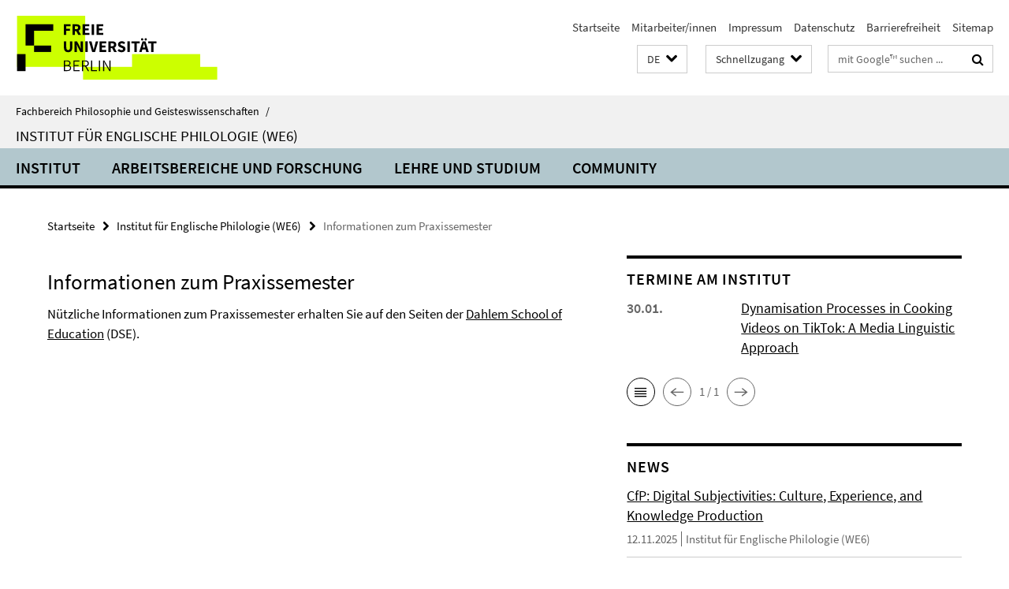

--- FILE ---
content_type: text/html; charset=utf-8
request_url: https://www.geisteswissenschaften.fu-berlin.de/we06/index.html?comp=navbar&irq=1&pm=0
body_size: 2892
content:
<!-- BEGIN Fragment default/25123017/navbar-wrapper/20755951/1752145061/?164858:1800 -->
<!-- BEGIN Fragment default/25123017/navbar/eb0e4b66f944e115d45266449debe5a20be659b1/?161858:86400 -->
<nav class="main-nav-container no-print nocontent" style="display: none;"><div class="container main-nav-container-inner"><div class="main-nav-scroll-buttons" style="display:none"><div id="main-nav-btn-scroll-left" role="button"><div class="fa fa-angle-left"></div></div><div id="main-nav-btn-scroll-right" role="button"><div class="fa fa-angle-right"></div></div></div><div class="main-nav-toggle"><span class="main-nav-toggle-text">Menü</span><span class="main-nav-toggle-icon"><span class="line"></span><span class="line"></span><span class="line"></span></span></div><ul class="main-nav level-1" id="fub-main-nav"><li class="main-nav-item level-1 has-children" data-index="0" data-menu-item-path="/we06/institut" data-menu-shortened="0" id="main-nav-item-institut"><a class="main-nav-item-link level-1" href="/we06/institut/index.html">Institut</a><div class="icon-has-children"><div class="fa fa-angle-right"></div><div class="fa fa-angle-down"></div><div class="fa fa-angle-up"></div></div><div class="container main-nav-parent level-2" style="display:none"><a class="main-nav-item-link level-1" href="/we06/institut/index.html"><span>Zur Übersichtsseite Institut</span></a></div><ul class="main-nav level-2"><li class="main-nav-item level-2 has-children" data-menu-item-path="/we06/institut/administration"><a class="main-nav-item-link level-2" href="/we06/institut/administration/index.html">Administration</a><div class="icon-has-children"><div class="fa fa-angle-right"></div><div class="fa fa-angle-down"></div><div class="fa fa-angle-up"></div></div><ul class="main-nav level-3"><li class="main-nav-item level-3 " data-menu-item-path="/we06/institut/administration/menzel-institutsverwaltung"><a class="main-nav-item-link level-3" href="/we06/institut/administration/menzel-institutsverwaltung/index.html">Institutsverwaltung - Lehrplanung und Studienanfragen</a></li><li class="main-nav-item level-3 " data-menu-item-path="/we06/institut/administration/krueger-institutsverwaltung"><a class="main-nav-item-link level-3" href="/we06/institut/administration/krueger-institutsverwaltung/index.html">Institutsverwaltung - Personal und Webseite</a></li><li class="main-nav-item level-3 " data-menu-item-path="/we06/institut/administration/Lea-von-der-Linde"><a class="main-nav-item-link level-3" href="/we06/institut/administration/Lea-von-der-Linde/index.html">Lea von der Linde</a></li><li class="main-nav-item level-3 " data-menu-item-path="/we06/institut/administration/Fathia-Fadila"><a class="main-nav-item-link level-3" href="/we06/institut/administration/Fathia-Fadila/index.html">Fathia Oktaviana Fadila</a></li><li class="main-nav-item level-3 " data-menu-item-path="/we06/institut/administration/Isabel-Ann-Collins"><a class="main-nav-item-link level-3" href="/we06/institut/administration/Isabel-Ann-Collins/index.html">Isabel Ann Collins</a></li><li class="main-nav-item level-3 " data-menu-item-path="/we06/institut/administration/Kathrin-Menzel"><a class="main-nav-item-link level-3" href="/we06/institut/administration/Kathrin-Menzel/index.html">Kathrin Menzel</a></li><li class="main-nav-item level-3 " data-menu-item-path="/we06/institut/administration/Melanie-Krueger"><a class="main-nav-item-link level-3" href="/we06/institut/administration/Melanie-Krueger/index.html">Melanie Krüger</a></li><li class="main-nav-item level-3 " data-menu-item-path="/we06/institut/administration/Paul-Scheffler"><a class="main-nav-item-link level-3" href="/we06/institut/administration/Paul-Scheffler/index.html">Paul Scheffler</a></li><li class="main-nav-item level-3 " data-menu-item-path="/we06/institut/administration/Simone-Aubram"><a class="main-nav-item-link level-3" href="/we06/institut/administration/Simone-Aubram/index.html">Simone Aubram</a></li></ul></li><li class="main-nav-item level-2 has-children" data-menu-item-path="/we06/institut/institutsrat"><a class="main-nav-item-link level-2" href="/we06/institut/institutsrat/index.html">Institutsrat/Geschäftsführung</a><div class="icon-has-children"><div class="fa fa-angle-right"></div><div class="fa fa-angle-down"></div><div class="fa fa-angle-up"></div></div><ul class="main-nav level-3"><li class="main-nav-item level-3 " data-menu-item-path="/we06/institut/institutsrat/PM-protokolle"><a class="main-nav-item-link level-3" href="/we06/institut/institutsrat/PM-protokolle/index.html">Protokolle</a></li></ul></li><li class="main-nav-item level-2 has-children" data-menu-item-path="/we06/institut/mitarbeiterinnen_und_mitarbeiter"><a class="main-nav-item-link level-2" href="/we06/institut/mitarbeiterinnen_und_mitarbeiter/index.html">Mitarbeiterinnen und Mitarbeiter</a><div class="icon-has-children"><div class="fa fa-angle-right"></div><div class="fa fa-angle-down"></div><div class="fa fa-angle-up"></div></div><ul class="main-nav level-3"><li class="main-nav-item level-3 " data-menu-item-path="/we06/institut/mitarbeiterinnen_und_mitarbeiter/WiMi"><a class="main-nav-item-link level-3" href="/we06/institut/mitarbeiterinnen_und_mitarbeiter/WiMi/index.html">Dozierende</a></li><li class="main-nav-item level-3 " data-menu-item-path="/we06/institut/mitarbeiterinnen_und_mitarbeiter/lehrbeauftragte"><a class="main-nav-item-link level-3" href="/we06/institut/mitarbeiterinnen_und_mitarbeiter/lehrbeauftragte/index.html">Lehrbeauftragte</a></li><li class="main-nav-item level-3 " data-menu-item-path="/we06/institut/mitarbeiterinnen_und_mitarbeiter/stipendiaten"><a class="main-nav-item-link level-3" href="/we06/institut/mitarbeiterinnen_und_mitarbeiter/stipendiaten/index.html">Stipendiaten</a></li><li class="main-nav-item level-3 " data-menu-item-path="/we06/institut/mitarbeiterinnen_und_mitarbeiter/shk_tutor_innen"><a class="main-nav-item-link level-3" href="/we06/institut/mitarbeiterinnen_und_mitarbeiter/shk_tutor_innen/index.html">Tutor*innen und studentische Studienberatung</a></li><li class="main-nav-item level-3 " data-menu-item-path="/we06/institut/mitarbeiterinnen_und_mitarbeiter/emeriti_profs_a_D"><a class="main-nav-item-link level-3" href="/we06/institut/mitarbeiterinnen_und_mitarbeiter/emeriti_profs_a_D/index.html">Emeriti und Profs a.D.</a></li></ul></li><li class="main-nav-item level-2 has-children" data-menu-item-path="/we06/institut/sprechstunden"><a class="main-nav-item-link level-2" href="/we06/institut/sprechstunden/index.html">Sprechstunden</a><div class="icon-has-children"><div class="fa fa-angle-right"></div><div class="fa fa-angle-down"></div><div class="fa fa-angle-up"></div></div><ul class="main-nav level-3"><li class="main-nav-item level-3 " data-menu-item-path="/we06/institut/sprechstunden/feriensprechstunden"><a class="main-nav-item-link level-3" href="/we06/institut/sprechstunden/feriensprechstunden/index.html">Feriensprechstunden</a></li><li class="main-nav-item level-3 " data-menu-item-path="/we06/institut/sprechstunden/sprechstunden"><a class="main-nav-item-link level-3" href="/we06/institut/sprechstunden/sprechstunden/index.html">Sprechstunde Wintersemester 2025/26</a></li></ul></li></ul></li><li class="main-nav-item level-1 has-children" data-index="1" data-menu-item-path="/we06/arbeitsbereiche" data-menu-shortened="0" id="main-nav-item-arbeitsbereiche"><a class="main-nav-item-link level-1" href="/we06/arbeitsbereiche/index.html">Arbeitsbereiche und Forschung</a><div class="icon-has-children"><div class="fa fa-angle-right"></div><div class="fa fa-angle-down"></div><div class="fa fa-angle-up"></div></div><div class="container main-nav-parent level-2" style="display:none"><a class="main-nav-item-link level-1" href="/we06/arbeitsbereiche/index.html"><span>Zur Übersichtsseite Arbeitsbereiche und Forschung</span></a></div><ul class="main-nav level-2"><li class="main-nav-item level-2 has-children" data-menu-item-path="/we06/arbeitsbereiche/linguistik"><a class="main-nav-item-link level-2" href="/we06/arbeitsbereiche/linguistik/index.html">Linguistik</a><div class="icon-has-children"><div class="fa fa-angle-right"></div><div class="fa fa-angle-down"></div><div class="fa fa-angle-up"></div></div><ul class="main-nav level-3"><li class="main-nav-item level-3 " data-menu-item-path="/we06/arbeitsbereiche/linguistik/forschungsprojekte"><a class="main-nav-item-link level-3" href="/we06/arbeitsbereiche/linguistik/forschungsprojekte/index.html">Forschungsprojekte</a></li><li class="main-nav-item level-3 has-children" data-menu-item-path="/we06/arbeitsbereiche/linguistik/konferenzen_tagungen_symposien"><a class="main-nav-item-link level-3" href="/we06/arbeitsbereiche/linguistik/konferenzen_tagungen_symposien/index.html">Konferenzen, Tagungen und Symposien</a><div class="icon-has-children"><div class="fa fa-angle-right"></div><div class="fa fa-angle-down"></div><div class="fa fa-angle-up"></div></div><ul class="main-nav level-4"><li class="main-nav-item level-4 " data-menu-item-path="/we06/arbeitsbereiche/linguistik/konferenzen_tagungen_symposien/Bayreuth---Berlin-Food-and-Language-_BaeFoLa_"><a class="main-nav-item-link level-4" href="/we06/arbeitsbereiche/linguistik/konferenzen_tagungen_symposien/Bayreuth---Berlin-Food-and-Language-_BaeFoLa_/index.html">BæFoLa</a></li></ul></li><li class="main-nav-item level-3 " data-menu-item-path="/we06/arbeitsbereiche/linguistik/mitarbeiter"><a class="main-nav-item-link level-3" href="/we06/arbeitsbereiche/linguistik/mitarbeiter/index.html">Mitarbeiterinnen und Mitarbeiter</a></li><li class="main-nav-item level-3 " data-menu-item-path="/we06/arbeitsbereiche/linguistik/Masterstudiengang_Sprachwissenschaft"><a class="main-nav-item-link level-3" href="/we06/arbeitsbereiche/linguistik/Masterstudiengang_Sprachwissenschaft/index.html">Masterstudiengang &quot;Sprachwissenschaft&quot;</a></li><li class="main-nav-item level-3 " data-menu-item-path="/we06/arbeitsbereiche/linguistik/links"><a class="main-nav-item-link level-3" href="/we06/arbeitsbereiche/linguistik/links/index.html">Links</a></li></ul></li><li class="main-nav-item level-2 has-children" data-menu-item-path="/we06/arbeitsbereiche/literaturwissenschaft"><a class="main-nav-item-link level-2" href="/we06/arbeitsbereiche/literaturwissenschaft/index.html">Literaturwissenschaft</a><div class="icon-has-children"><div class="fa fa-angle-right"></div><div class="fa fa-angle-down"></div><div class="fa fa-angle-up"></div></div><ul class="main-nav level-3"><li class="main-nav-item level-3 " data-menu-item-path="/we06/arbeitsbereiche/literaturwissenschaft/forschungsprojekte"><a class="main-nav-item-link level-3" href="/we06/arbeitsbereiche/literaturwissenschaft/forschungsprojekte/index.html">Forschungsprojekte</a></li><li class="main-nav-item level-3 " data-menu-item-path="/we06/arbeitsbereiche/literaturwissenschaft/konferenzen_tagungen_symposien"><a class="main-nav-item-link level-3" href="/we06/arbeitsbereiche/literaturwissenschaft/konferenzen_tagungen_symposien/index.html">Konferenzen, Tagungen und Symposien</a></li><li class="main-nav-item level-3 " data-menu-item-path="/we06/arbeitsbereiche/literaturwissenschaft/links"><a class="main-nav-item-link level-3" href="/we06/arbeitsbereiche/literaturwissenschaft/links/index.html">Links</a></li><li class="main-nav-item level-3 " data-menu-item-path="/we06/arbeitsbereiche/literaturwissenschaft/angewandte_literaturwissenschaft"><a class="main-nav-item-link level-3" href="/we06/arbeitsbereiche/literaturwissenschaft/angewandte_literaturwissenschaft/index.html">Masterstudiengang Angewandte Literaturwissenschaft - Gegenwartsliteratur</a></li><li class="main-nav-item level-3 " data-menu-item-path="/we06/arbeitsbereiche/literaturwissenschaft/mitarbeiter"><a class="main-nav-item-link level-3" href="/we06/arbeitsbereiche/literaturwissenschaft/mitarbeiter/index.html">Mitarbeiterinnen und Mitarbeiter</a></li></ul></li><li class="main-nav-item level-2 has-children" data-menu-item-path="/we06/arbeitsbereiche/cultural_studies"><a class="main-nav-item-link level-2" href="/we06/arbeitsbereiche/cultural_studies/index.html">Cultural Studies</a><div class="icon-has-children"><div class="fa fa-angle-right"></div><div class="fa fa-angle-down"></div><div class="fa fa-angle-up"></div></div><ul class="main-nav level-3"><li class="main-nav-item level-3 " data-menu-item-path="/we06/arbeitsbereiche/cultural_studies/forschungsprojekte"><a class="main-nav-item-link level-3" href="/we06/arbeitsbereiche/cultural_studies/forschungsprojekte/index.html">Forschungsprojekte</a></li><li class="main-nav-item level-3 has-children" data-menu-item-path="/we06/arbeitsbereiche/cultural_studies/konferenzen_tagungen_symposien"><a class="main-nav-item-link level-3" href="/we06/arbeitsbereiche/cultural_studies/konferenzen_tagungen_symposien/index.html">Konferenzen, Tagungen und Symposien</a><div class="icon-has-children"><div class="fa fa-angle-right"></div><div class="fa fa-angle-down"></div><div class="fa fa-angle-up"></div></div><ul class="main-nav level-4"><li class="main-nav-item level-4 " data-menu-item-path="/we06/arbeitsbereiche/cultural_studies/konferenzen_tagungen_symposien/Abstracts"><a class="main-nav-item-link level-4" href="/we06/arbeitsbereiche/cultural_studies/konferenzen_tagungen_symposien/Abstracts/index.html">Abstracts</a></li><li class="main-nav-item level-4 " data-menu-item-path="/we06/arbeitsbereiche/cultural_studies/konferenzen_tagungen_symposien/Conference-Programme"><a class="main-nav-item-link level-4" href="/we06/arbeitsbereiche/cultural_studies/konferenzen_tagungen_symposien/Conference-Programme/index.html">Conference Programme</a></li><li class="main-nav-item level-4 " data-menu-item-path="/we06/arbeitsbereiche/cultural_studies/konferenzen_tagungen_symposien/Venue-and-Contact"><a class="main-nav-item-link level-4" href="/we06/arbeitsbereiche/cultural_studies/konferenzen_tagungen_symposien/Venue-and-Contact/index.html">Venue, Contact and Registration</a></li></ul></li><li class="main-nav-item level-3 " data-menu-item-path="/we06/arbeitsbereiche/cultural_studies/mitarbeiter"><a class="main-nav-item-link level-3" href="/we06/arbeitsbereiche/cultural_studies/mitarbeiter/index.html">Mitarbeiterinnen und Mitarbeiter</a></li></ul></li><li class="main-nav-item level-2 has-children" data-menu-item-path="/we06/arbeitsbereiche/didaktik_des_englischen"><a class="main-nav-item-link level-2" href="/we06/arbeitsbereiche/didaktik_des_englischen/index.html">Didaktik des Englischen</a><div class="icon-has-children"><div class="fa fa-angle-right"></div><div class="fa fa-angle-down"></div><div class="fa fa-angle-up"></div></div><ul class="main-nav level-3"><li class="main-nav-item level-3 " data-menu-item-path="/we06/arbeitsbereiche/didaktik_des_englischen/forschungsprojekte"><a class="main-nav-item-link level-3" href="/we06/arbeitsbereiche/didaktik_des_englischen/forschungsprojekte/index.html">Forschungsprojekte</a></li><li class="main-nav-item level-3 " data-menu-item-path="/we06/arbeitsbereiche/didaktik_des_englischen/konferenzen_tagungen_symposien"><a class="main-nav-item-link level-3" href="/we06/arbeitsbereiche/didaktik_des_englischen/konferenzen_tagungen_symposien/index.html">Konferenzen, Tagungen und Symposien</a></li><li class="main-nav-item level-3 " data-menu-item-path="/we06/arbeitsbereiche/didaktik_des_englischen/mitarbeiter"><a class="main-nav-item-link level-3" href="/we06/arbeitsbereiche/didaktik_des_englischen/mitarbeiter/index.html">Mitarbeiterinnen und Mitarbeiter</a></li></ul></li><li class="main-nav-item level-2 has-children" data-menu-item-path="/we06/arbeitsbereiche/sprachpraxis"><a class="main-nav-item-link level-2" href="/we06/arbeitsbereiche/sprachpraxis/index.html">Sprachpraxis</a><div class="icon-has-children"><div class="fa fa-angle-right"></div><div class="fa fa-angle-down"></div><div class="fa fa-angle-up"></div></div><ul class="main-nav level-3"><li class="main-nav-item level-3 " data-menu-item-path="/we06/arbeitsbereiche/sprachpraxis/mitarbeiter"><a class="main-nav-item-link level-3" href="/we06/arbeitsbereiche/sprachpraxis/mitarbeiter/index.html">Mitarbeiterinnen und Mitarbeiter</a></li><li class="main-nav-item level-3 " data-menu-item-path="/we06/arbeitsbereiche/sprachpraxis/SprachkoordinatorInnen_ZE"><a class="main-nav-item-link level-3" href="/we06/arbeitsbereiche/sprachpraxis/SprachkoordinatorInnen_ZE/index.html">SprachkoordinatorInnen ZE Sprachenzentrum</a></li></ul></li></ul></li><li class="main-nav-item level-1 has-children" data-index="2" data-menu-item-path="/we06/lehre_und_studium" data-menu-shortened="0" id="main-nav-item-lehre_und_studium"><a class="main-nav-item-link level-1" href="/we06/lehre_und_studium/index.html">Lehre und Studium</a><div class="icon-has-children"><div class="fa fa-angle-right"></div><div class="fa fa-angle-down"></div><div class="fa fa-angle-up"></div></div><div class="container main-nav-parent level-2" style="display:none"><a class="main-nav-item-link level-1" href="/we06/lehre_und_studium/index.html"><span>Zur Übersichtsseite Lehre und Studium</span></a></div><ul class="main-nav level-2"><li class="main-nav-item level-2 has-children" data-menu-item-path="/we06/lehre_und_studium/Studieninteressierte"><a class="main-nav-item-link level-2" href="/we06/lehre_und_studium/Studieninteressierte/index.html">Studieninteressierte/Bewerbung</a><div class="icon-has-children"><div class="fa fa-angle-right"></div><div class="fa fa-angle-down"></div><div class="fa fa-angle-up"></div></div><ul class="main-nav level-3"><li class="main-nav-item level-3 " data-menu-item-path="/we06/lehre_und_studium/Studieninteressierte/Bachelor"><a class="main-nav-item-link level-3" href="/we06/lehre_und_studium/Studieninteressierte/Bachelor/index.html">Bachelor</a></li><li class="main-nav-item level-3 " data-menu-item-path="/we06/lehre_und_studium/Studieninteressierte/FAQs"><a class="main-nav-item-link level-3" href="/we06/lehre_und_studium/Studieninteressierte/FAQs/index.html">FAQs Studieninteressierte</a></li><li class="main-nav-item level-3 " data-menu-item-path="/we06/lehre_und_studium/Studieninteressierte/Master"><a class="main-nav-item-link level-3" href="/we06/lehre_und_studium/Studieninteressierte/Master/index.html">Master</a></li><li class="main-nav-item level-3 has-children" data-menu-item-path="/we06/lehre_und_studium/Studieninteressierte/Promotion"><a class="main-nav-item-link level-3" href="/we06/lehre_und_studium/Studieninteressierte/Promotion/index.html">Promotion</a><div class="icon-has-children"><div class="fa fa-angle-right"></div><div class="fa fa-angle-down"></div><div class="fa fa-angle-up"></div></div><ul class="main-nav level-4"><li class="main-nav-item level-4 " data-menu-item-path="/we06/lehre_und_studium/Studieninteressierte/Promotion/Promotion-Didaktik"><a class="main-nav-item-link level-4" href="/we06/lehre_und_studium/Studieninteressierte/Promotion/Promotion-Didaktik/index.html">Promotion Didaktik</a></li></ul></li></ul></li><li class="main-nav-item level-2 has-children" data-menu-item-path="/we06/lehre_und_studium/Studium"><a class="main-nav-item-link level-2" href="/we06/lehre_und_studium/Studium/index.html">Studium</a><div class="icon-has-children"><div class="fa fa-angle-right"></div><div class="fa fa-angle-down"></div><div class="fa fa-angle-up"></div></div><ul class="main-nav level-3"><li class="main-nav-item level-3 has-children" data-menu-item-path="/we06/lehre_und_studium/Studium/BA"><a class="main-nav-item-link level-3" href="/we06/lehre_und_studium/Studium/BA/index.html">Bachelor-Studiengänge am Institut</a><div class="icon-has-children"><div class="fa fa-angle-right"></div><div class="fa fa-angle-down"></div><div class="fa fa-angle-up"></div></div><ul class="main-nav level-4"><li class="main-nav-item level-4 " data-menu-item-path="/we06/lehre_und_studium/Studium/BA/bachelor-lehramt"><a class="main-nav-item-link level-4" href="/we06/lehre_und_studium/Studium/BA/bachelor-lehramt/index.html">Bachelor Englische Philologie (mit Lehramtsoption)</a></li><li class="main-nav-item level-4 " data-menu-item-path="/we06/lehre_und_studium/Studium/BA/Bachelor-Englische-Philologie"><a class="main-nav-item-link level-4" href="/we06/lehre_und_studium/Studium/BA/Bachelor-Englische-Philologie/index.html">Bachelor-Studiengang Englische Philologie - Gegenstand und Kernbereiche</a></li><li class="main-nav-item level-4 " data-menu-item-path="/we06/lehre_und_studium/Studium/BA/FAQs-Bachelor-Lehramt"><a class="main-nav-item-link level-4" href="/we06/lehre_und_studium/Studium/BA/FAQs-Bachelor-Lehramt/index.html">FAQs Bachelor Lehramt</a></li><li class="main-nav-item level-4 " data-menu-item-path="/we06/lehre_und_studium/Studium/BA/FAQ-Studierende"><a class="main-nav-item-link level-4" href="/we06/lehre_und_studium/Studium/BA/FAQ-Studierende/index.html">FAQs Studierende</a></li></ul></li><li class="main-nav-item level-3 has-children" data-menu-item-path="/we06/lehre_und_studium/Studium/MA"><a class="main-nav-item-link level-3" href="/we06/lehre_und_studium/Studium/MA/index.html">Master</a><div class="icon-has-children"><div class="fa fa-angle-right"></div><div class="fa fa-angle-down"></div><div class="fa fa-angle-up"></div></div><ul class="main-nav level-4"><li class="main-nav-item level-4 " data-menu-item-path="/we06/lehre_und_studium/Studium/MA/FAQs-Master-of-Education"><a class="main-nav-item-link level-4" href="/we06/lehre_und_studium/Studium/MA/FAQs-Master-of-Education/index.html">FAQs Master of Education</a></li><li class="main-nav-item level-4 " data-menu-item-path="/we06/lehre_und_studium/Studium/MA/master-of-education"><a class="main-nav-item-link level-4" href="/we06/lehre_und_studium/Studium/MA/master-of-education/index.html">Master of Education</a></li><li class="main-nav-item level-4 " data-menu-item-path="/we06/lehre_und_studium/Studium/MA/Masterstudiengang-Angewandte-Literaturwissenschaft"><a class="main-nav-item-link level-4" href="/we06/lehre_und_studium/Studium/MA/Masterstudiengang-Angewandte-Literaturwissenschaft/index.html">Masterstudiengang Angewandte Literaturwissenschaft</a></li><li class="main-nav-item level-4 " data-menu-item-path="/we06/lehre_und_studium/Studium/MA/masterstudiengang_english_studies"><a class="main-nav-item-link level-4" href="/we06/lehre_und_studium/Studium/MA/masterstudiengang_english_studies/index.html">Masterstudiengang English Studies: Literature - Language - Culture</a></li><li class="main-nav-item level-4 " data-menu-item-path="/we06/lehre_und_studium/Studium/MA/Masterstudiengang-Sprachwissenschaft"><a class="main-nav-item-link level-4" href="/we06/lehre_und_studium/Studium/MA/Masterstudiengang-Sprachwissenschaft/index.html">Masterstudiengang-Sprachwissenschaft</a></li></ul></li><li class="main-nav-item level-3 has-children" data-menu-item-path="/we06/lehre_und_studium/Studium/Promotion"><a class="main-nav-item-link level-3" href="/we06/lehre_und_studium/Studium/Promotion/index.html">Promotion</a><div class="icon-has-children"><div class="fa fa-angle-right"></div><div class="fa fa-angle-down"></div><div class="fa fa-angle-up"></div></div><ul class="main-nav level-4"><li class="main-nav-item level-4 " data-menu-item-path="/we06/lehre_und_studium/Studium/Promotion/promotionsordnung"><a class="main-nav-item-link level-4" href="/we06/lehre_und_studium/Studium/Promotion/promotionsordnung/index.html">Promotionsordnung</a></li></ul></li><li class="main-nav-item level-3 " data-menu-item-path="/we06/lehre_und_studium/Studium/Studienabschlussberatung"><a class="main-nav-item-link level-3" href="/we06/lehre_und_studium/Studium/Studienabschlussberatung/index.html">Studienabschlussberatung - Endspurt!</a></li></ul></li><li class="main-nav-item level-2 " data-menu-item-path="/we06/lehre_und_studium/auslandsstudium"><a class="main-nav-item-link level-2" href="/we06/lehre_und_studium/auslandsstudium/index.html">Auslandsstudium - Austausch, Programme und weiteres</a></li></ul></li><li class="main-nav-item level-1 has-children" data-index="3" data-menu-item-path="/we06/community" data-menu-shortened="0" id="main-nav-item-community"><a class="main-nav-item-link level-1" href="/we06/community/index.html">Community</a><div class="icon-has-children"><div class="fa fa-angle-right"></div><div class="fa fa-angle-down"></div><div class="fa fa-angle-up"></div></div><div class="container main-nav-parent level-2" style="display:none"><a class="main-nav-item-link level-1" href="/we06/community/index.html"><span>Zur Übersichtsseite Community</span></a></div><ul class="main-nav level-2"><li class="main-nav-item level-2 " data-menu-item-path="/we06/community/Diversity"><a class="main-nav-item-link level-2" href="/we06/community/Diversity/index.html">Diversity</a></li><li class="main-nav-item level-2 " data-menu-item-path="/we06/community/fsi-und-caledonian"><a class="main-nav-item-link level-2" href="/we06/community/fsi-und-caledonian/index.html">FSI und Caledonian</a></li><li class="main-nav-item level-2 " data-menu-item-path="/we06/community/Hochschulsport"><a class="main-nav-item-link level-2" href="/we06/community/Hochschulsport/index.html">Hochschulsport</a></li><li class="main-nav-item level-2 " data-menu-item-path="/we06/community/Nachhaltigkeit-und-Energie"><a class="main-nav-item-link level-2" href="/we06/community/Nachhaltigkeit-und-Energie/index.html">Nachhaltigkeit und Energie</a></li><li class="main-nav-item level-2 " data-menu-item-path="/we06/community/Support-Point--Mental-Wellbeing"><a class="main-nav-item-link level-2" href="/we06/community/Support-Point--Mental-Wellbeing/index.html">Support Point - Mental Wellbeing</a></li><li class="main-nav-item level-2 " data-menu-item-path="/we06/community/Uni_-Familie-und-Pflege"><a class="main-nav-item-link level-2" href="/we06/community/Uni_-Familie-und-Pflege/index.html">Uni, Familie und Pflege</a></li><li class="main-nav-item level-2 " data-menu-item-path="/we06/community/WeStudents"><a class="main-nav-item-link level-2" href="/we06/community/WeStudents/index.html">WeStudents</a></li></ul></li></ul></div><div class="main-nav-flyout-global"><div class="container"></div><button id="main-nav-btn-flyout-close" type="button"><div id="main-nav-btn-flyout-close-container"><i class="fa fa-angle-up"></i></div></button></div></nav><script type="text/javascript">$(document).ready(function () { Luise.Navigation.init(); });</script><!-- END Fragment default/25123017/navbar/eb0e4b66f944e115d45266449debe5a20be659b1/?161858:86400 -->
<!-- END Fragment default/25123017/navbar-wrapper/20755951/1752145061/?164858:1800 -->


--- FILE ---
content_type: text/html; charset=utf-8
request_url: https://www.geisteswissenschaften.fu-berlin.de/we06/news/index.html?irq=1&page=1
body_size: 1083
content:
<!-- BEGIN Fragment default/25123017/news-box-wrapper/1/20763110/1742908584/?162051:113 -->
<!-- BEGIN Fragment default/25123017/news-box/1/2a0b9ebc519872e50a9b1e3449b3695beb92d203/?162508:3600 -->
<a href="/we06/news/CfP_-Digital-Subjectivities_-Culture_-Experience_-and-Knowledge-Production.html"><div class="box-news-list-v1-element"><p class="box-news-list-v1-title"><span>CfP: Digital Subjectivities: Culture, Experience, and Knowledge Production</span></p><p class="box-news-list-v1-date">12.11.2025<span class="box-news-list-v1-category" title="Quelle: Institut für Englische Philologie (WE6)">Institut für Englische Philologie (WE6)</span></p></div></a><a href="/we06/news/Infoveranstaltung-_-als-FSA-im-Ausland-unterrichten.html"><div class="box-news-list-v1-element"><p class="box-news-list-v1-title"><span>Infoveranstaltung – als FSA im Ausland unterrichten</span></p><p class="box-news-list-v1-date">10.11.2025<span class="box-news-list-v1-category" title="Quelle: Institut für Englische Philologie (WE6)">Institut für Englische Philologie (WE6)</span></p></div></a><a href="/we06/news/Workshopreihe-_Textuelle-Daten-explorieren_-analysieren-_-visualisieren.html"><div class="box-news-list-v1-element"><p class="box-news-list-v1-title"><span>Workshopreihe &quot;Textuelle Daten explorieren, analysieren &amp; visualisieren&quot;</span></p><p class="box-news-list-v1-date">31.10.2025<span class="box-news-list-v1-category" title="Quelle: Institut für Englische Philologie (WE6)">Institut für Englische Philologie (WE6)</span></p></div></a><div class="cms-box-prev-next-nav box-news-list-v1-nav"><a class="cms-box-prev-next-nav-overview box-news-list-v1-nav-overview" href="/we06/news/index.html" rel="contents" role="button" title="Übersicht news"><span class="icon-cds icon-cds-overview"></span></a><span class="cms-box-prev-next-nav-arrow-prev disabled box-news-list-v1-nav-arrow-prev" title="zurück blättern"><span class="icon-cds icon-cds-arrow-prev disabled"></span></span><span class="cms-box-prev-next-nav-pagination box-news-list-v1-pagination" title="Seite 1 von insgesamt 5 Seiten"> 1 / 5 </span><span class="cms-box-prev-next-nav-arrow-next box-news-list-v1-nav-arrow-next" data-ajax-url="/we06/news/index.html?irq=1&amp;page=2" onclick="Luise.AjaxBoxNavigation.onClick(event, this)" rel="next" role="button" title="weiter blättern"><span class="icon-cds icon-cds-arrow-next"></span></span></div><!-- END Fragment default/25123017/news-box/1/2a0b9ebc519872e50a9b1e3449b3695beb92d203/?162508:3600 -->
<!-- END Fragment default/25123017/news-box-wrapper/1/20763110/1742908584/?162051:113 -->


--- FILE ---
content_type: text/html; charset=utf-8
request_url: https://www.geisteswissenschaften.fu-berlin.de/we06/termine/index.html?irq=1&page=1
body_size: 623
content:
<!-- BEGIN Fragment default/25123017/events-wrapper/1//20764111/1743681375/?161957:59 -->
<!-- BEGIN Fragment default/25123017/events/1/bd6381025e336fb591c01349d0be3335f0e4986c/20764111/1743681375/?162508:3600 -->
<!-- BEGIN Fragment default/25123017/events-box-wrapper/1/20764111/1743681375/?152607:59 -->
<!-- BEGIN Fragment default/25123017/events-box/solr/1/bd6381025e336fb591c01349d0be3335f0e4986c/20764111/1743681375/?162508:3600 -->
<div class="box-event-list-v1-element row"><div class="box-event-list-v1-element-l col-m-4"><span class="box-event-list-v1-date">30.01.</span></div><div class="box-event-list-v1-element-r col-m-8"><a href="/we06/termine/Dynamisation-Processes-in-Cooking-Videos-on-TikTok_-A-Media-Linguistic-Approach.html" class="box-event-list-title" title="Dynamisation Processes in Cooking Videos on TikTok: A Media Linguistic Approach">Dynamisation Processes in Cooking Videos on TikTok: A Media Linguistic Approach</a></div></div><div class="cms-box-prev-next-nav box-event-list-v1-nav"><a class="cms-box-prev-next-nav-overview box-event-list-v1-nav-overview" href="/we06/termine/index.html" rel="contents" role="button" title="Übersicht Termine am Institut"><span class="icon-cds icon-cds-overview"></span></a><span class="cms-box-prev-next-nav-arrow-prev disabled box-event-list-v1-nav-arrow-prev" title="zurück blättern"><span class="icon-cds icon-cds-arrow-prev disabled"></span></span><span class="cms-box-prev-next-nav-pagination box-event-list-v1-pagination" title="Seite 1 von insgesamt 1 Seiten"> 1 / 1 </span><span class="cms-box-prev-next-nav-arrow-next disabled box-event-list-v1-nav-arrow-next" title="weiter blättern"><span class="icon-cds icon-cds-arrow-next disabled"></span></span></div><!-- END Fragment default/25123017/events-box/solr/1/bd6381025e336fb591c01349d0be3335f0e4986c/20764111/1743681375/?162508:3600 -->
<!-- END Fragment default/25123017/events-box-wrapper/1/20764111/1743681375/?152607:59 -->
<!-- END Fragment default/25123017/events/1/bd6381025e336fb591c01349d0be3335f0e4986c/20764111/1743681375/?162508:3600 -->
<!-- END Fragment default/25123017/events-wrapper/1//20764111/1743681375/?161957:59 -->
